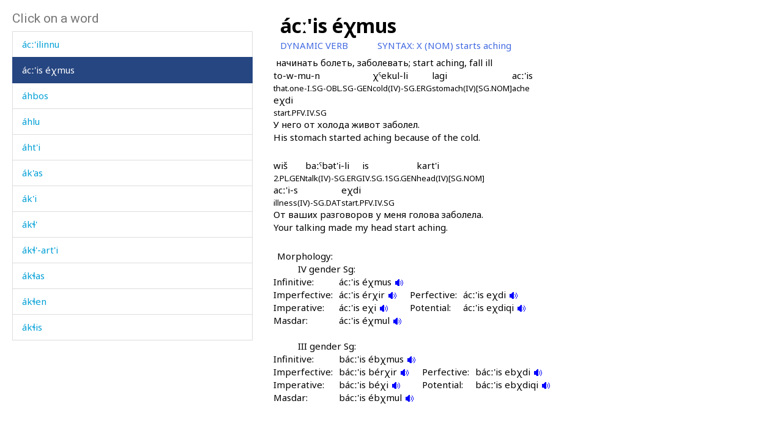

--- FILE ---
content_type: text/html; charset=utf-8
request_url: https://www.smg.surrey.ac.uk/archi-dictionary/lexeme/?LE=684
body_size: 22067
content:


<!DOCTYPE html>
<!--[if lt IE 7]>      <html class="no-js ie6"> <![endif]-->
<!--[if IE 7]>         <html class="no-js ie7"> <![endif]-->
<!--[if IE 8]>         <html class="no-js ie8"> <![endif]-->
<!--[if gt IE 8]><!-->
<html class="no-js">
<!--<![endif]-->
<head><meta charset="utf-8" /><meta http-equiv="X-UA-Compatible" content="IE=Edge,chrome=1" /><link href="/favicon.ico" rel="icon" /><title>
	Lexeme - Surrey Morphology Group
</title><meta name="viewport" content="width=device-width, initial-scale=1" /><link rel='canonical' href='/archi-dictionary/lexeme/' /><link href="//fonts.googleapis.com/css?family=Roboto:400,300,700,900,500" rel="stylesheet" type="text/css" /><link href="//fonts.googleapis.com/css?family=Noto+Sans:400,700" rel="stylesheet" type="text/css" /><link rel="stylesheet" href="../../assets/css/style.min.css" />
    <link rel="stylesheet" href="/assets/css/db-style.min.css">

    <script type="text/javascript" src="/assets/scripts/libs/modernizr-2.6.2.min.js"> </script>
</head>
<body>
    
        <section class="content db">
            
            <div class="db" style="padding: 20px">
                <form method="post" action="/archi-dictionary/lexeme/?LE=684" id="form1">
<div class="aspNetHidden">
<input type="hidden" name="__VIEWSTATE" id="__VIEWSTATE" value="PZgc5abG2aIsSxMa2I35A18ux4GYfygphz+R/VkbHip2vsD8CuisYnYfFEnkqFSuhb6csP6cF3pnIqm4xjMSFTTOOfVfckPagw5RBCZXN+rB/HxY13PmqiQyPME8W5/l" />
</div>

<script type="text/javascript">
//<![CDATA[
var theForm = document.forms['form1'];
if (!theForm) {
    theForm = document.form1;
}
function __doPostBack(eventTarget, eventArgument) {
    if (!theForm.onsubmit || (theForm.onsubmit() != false)) {
        theForm.__EVENTTARGET.value = eventTarget;
        theForm.__EVENTARGUMENT.value = eventArgument;
        theForm.submit();
    }
}
//]]>
</script>


<script src="/WebResource.axd?d=pynGkmcFUV13He1Qd6_TZBbqf2SB27EcG7IZl5oosjUeL0eCJ9Vj7bkXqcRGOLUYNGSGhIs61Ju_3jruuGsA-Q2&amp;t=638942246805310136" type="text/javascript"></script>

                    
                    
                    


<script type="text/javascript">
    soundout = new Image();
    soundout.src = "/archi/images/audioblue.gif";

    soundover = new Image();
    soundover.src = "/archi/images/audiored.gif";

    imageout = new Image();
    imageout.src = "/archi/images/imageblue.gif";

    imageover = new Image();
    imageover.src = "/archi/images/imagered.gif";

    function show(imgName, imgUrl) {
        if (document.images && imgUrl)
            document[imgName].src = imgUrl.src;
    }
</script>
<div id="archi" data-db-group-name="archi" data-lexeme>
    <div class="row">
        <div class="col-sm-4">
            

<div id="words">
    <h2>Click on a word</h2>
    <div class="scroll-container">
        <ul id="litWordList" class="list-group"><li class="list-group-item"><a href="https://www.smg.surrey.ac.uk/archi-dictionary/lexeme/?LE=2342">a&#740;nga&#769;&#740;t'i</a></li><li class="list-group-item"><a href="https://www.smg.surrey.ac.uk/archi-dictionary/lexeme/?LE=765">a&#740;nt</a></li><li class="list-group-item"><a href="https://www.smg.surrey.ac.uk/archi-dictionary/lexeme/?LE=246">a&#740;n&#353;</a></li><li class="list-group-item"><a href="https://www.smg.surrey.ac.uk/archi-dictionary/lexeme/?LE=764">a&#740;n&#353;a&#769;&#740; bos</a></li><li class="list-group-item"><a href="https://www.smg.surrey.ac.uk/archi-dictionary/lexeme/?LE=141">a&#740;p&#720;a&#769;&#740;si</a></li><li class="list-group-item"><a href="https://www.smg.surrey.ac.uk/archi-dictionary/lexeme/?LE=767">a&#740;ra&#769;&#740;&#269;'</a></li><li class="list-group-item"><a href="https://www.smg.surrey.ac.uk/archi-dictionary/lexeme/?LE=63">a&#769;baj</a></li><li class="list-group-item"><a href="https://www.smg.surrey.ac.uk/archi-dictionary/lexeme/?LE=64">a&#769;bc'on</a></li><li class="list-group-item"><a href="https://www.smg.surrey.ac.uk/archi-dictionary/lexeme/?LE=3247">a&#769;bij&#353;ob</a></li><li class="list-group-item"><a href="https://www.smg.surrey.ac.uk/archi-dictionary/lexeme/?LE=4103">a&#769;bskes</a></li><li class="list-group-item"><a href="https://www.smg.surrey.ac.uk/archi-dictionary/lexeme/?LE=4101">a&#769;bsmul</a></li><li class="list-group-item"><a href="https://www.smg.surrey.ac.uk/archi-dictionary/lexeme/?LE=4102">a&#769;bsmul as</a></li><li class="list-group-item"><a href="https://www.smg.surrey.ac.uk/archi-dictionary/lexeme/?LE=33">a&#769;bsu</a></li><li class="list-group-item"><a href="https://www.smg.surrey.ac.uk/archi-dictionary/lexeme/?LE=35">a&#769;bsulit&#720;in</a></li><li class="list-group-item"><a href="https://www.smg.surrey.ac.uk/archi-dictionary/lexeme/?LE=67">a&#769;bt&#720;u</a></li><li class="list-group-item"><a href="https://www.smg.surrey.ac.uk/archi-dictionary/lexeme/?LE=2505">a&#769;b&#967;&#740; &#620;&#720;an</a></li><li class="list-group-item"><a href="https://www.smg.surrey.ac.uk/archi-dictionary/lexeme/?LE=45">a&#769;cas</a></li><li class="list-group-item"><a href="https://www.smg.surrey.ac.uk/archi-dictionary/lexeme/?LE=68">a&#769;c&#720;'ar</a></li><li class="list-group-item"><a href="https://www.smg.surrey.ac.uk/archi-dictionary/lexeme/?LE=37">a&#769;c&#720;'i</a></li><li class="list-group-item"><a href="https://www.smg.surrey.ac.uk/archi-dictionary/lexeme/?LE=61">a&#769;c&#720;'ilinnu</a></li><li class="list-group-item active"><a href="https://www.smg.surrey.ac.uk/archi-dictionary/lexeme/?LE=684">a&#769;c&#720;'is e&#769;&#967;mus</a></li><li class="list-group-item"><a href="https://www.smg.surrey.ac.uk/archi-dictionary/lexeme/?LE=4417">a&#769;hbos</a></li><li class="list-group-item"><a href="https://www.smg.surrey.ac.uk/archi-dictionary/lexeme/?LE=95">a&#769;hlu</a></li><li class="list-group-item"><a href="https://www.smg.surrey.ac.uk/archi-dictionary/lexeme/?LE=4457">a&#769;ht'i</a></li><li class="list-group-item"><a href="https://www.smg.surrey.ac.uk/archi-dictionary/lexeme/?LE=697">a&#769;k'as</a></li><li class="list-group-item"><a href="https://www.smg.surrey.ac.uk/archi-dictionary/lexeme/?LE=97">a&#769;k'i</a></li><li class="list-group-item"><a href="https://www.smg.surrey.ac.uk/archi-dictionary/lexeme/?LE=98">a&#769;k&#620;'</a></li><li class="list-group-item"><a href="https://www.smg.surrey.ac.uk/archi-dictionary/lexeme/?LE=99">a&#769;k&#620;'-art'i</a></li><li class="list-group-item"><a href="https://www.smg.surrey.ac.uk/archi-dictionary/lexeme/?LE=49">a&#769;k&#620;as</a></li><li class="list-group-item"><a href="https://www.smg.surrey.ac.uk/archi-dictionary/lexeme/?LE=4463">a&#769;k&#620;en</a></li><li class="list-group-item"><a href="https://www.smg.surrey.ac.uk/archi-dictionary/lexeme/?LE=701">a&#769;k&#620;is</a></li><li class="list-group-item"><a href="https://www.smg.surrey.ac.uk/archi-dictionary/lexeme/?LE=47">a&#769;k&#720;is</a></li><li class="list-group-item"><a href="https://www.smg.surrey.ac.uk/archi-dictionary/lexeme/?LE=60">a&#769;k&#720;omminnut</a></li><li class="list-group-item"><a href="https://www.smg.surrey.ac.uk/archi-dictionary/lexeme/?LE=1008">a&#769;k&#720;ommis</a></li><li class="list-group-item"><a href="https://www.smg.surrey.ac.uk/archi-dictionary/lexeme/?LE=96">a&#769;k&#720;on</a></li><li class="list-group-item"><a href="https://www.smg.surrey.ac.uk/archi-dictionary/lexeme/?LE=1850">a&#769;k&#720;on ca&#769;&#967;as</a></li><li class="list-group-item"><a href="https://www.smg.surrey.ac.uk/archi-dictionary/lexeme/?LE=1010">a&#769;k&#720;onni&#620;&#720;u</a></li><li class="list-group-item"><a href="https://www.smg.surrey.ac.uk/archi-dictionary/lexeme/?LE=687">a&#769;k&#720;onni&#620;&#720;ut&#720;ut</a></li><li class="list-group-item"><a href="https://www.smg.surrey.ac.uk/archi-dictionary/lexeme/?LE=4460">a&#769;k&#720;u kos</a></li><li class="list-group-item"><a href="https://www.smg.surrey.ac.uk/archi-dictionary/lexeme/?LE=688">a&#769;k&#720;ukes</a></li><li class="list-group-item"><a href="https://www.smg.surrey.ac.uk/archi-dictionary/lexeme/?LE=1009">a&#769;k&#720;ur&#353;i</a></li><li class="list-group-item"><a href="https://www.smg.surrey.ac.uk/archi-dictionary/lexeme/?LE=48">a&#769;k&#720;us</a></li><li class="list-group-item"><a href="https://www.smg.surrey.ac.uk/archi-dictionary/lexeme/?LE=696">a&#769;k&#720;us as</a></li><li class="list-group-item"><a href="https://www.smg.surrey.ac.uk/archi-dictionary/lexeme/?LE=1011">a&#769;k&#720;ut'aw</a></li><li class="list-group-item"><a href="https://www.smg.surrey.ac.uk/archi-dictionary/lexeme/?LE=1013">a&#769;llejt'u</a></li><li class="list-group-item"><a href="https://www.smg.surrey.ac.uk/archi-dictionary/lexeme/?LE=4430">a&#769;l&#295;am</a></li><li class="list-group-item"><a href="https://www.smg.surrey.ac.uk/archi-dictionary/lexeme/?LE=104">a&#769;l&#295;at</a></li><li class="list-group-item"><a href="https://www.smg.surrey.ac.uk/archi-dictionary/lexeme/?LE=106">a&#769;l&#353;un</a></li><li class="list-group-item"><a href="https://www.smg.surrey.ac.uk/archi-dictionary/lexeme/?LE=5072">a&#769;l&#353;unna</a></li><li class="list-group-item"><a href="https://www.smg.surrey.ac.uk/archi-dictionary/lexeme/?LE=1014">a&#769;nsaw</a></li><li class="list-group-item"><a href="https://www.smg.surrey.ac.uk/archi-dictionary/lexeme/?LE=57">a&#769;n&#967;</a></li><li class="list-group-item"><a href="https://www.smg.surrey.ac.uk/archi-dictionary/lexeme/?LE=1325">a&#769;n&#967; i</a></li><li class="list-group-item"><a href="https://www.smg.surrey.ac.uk/archi-dictionary/lexeme/?LE=707">a&#769;n&#967; kes</a></li><li class="list-group-item"><a href="https://www.smg.surrey.ac.uk/archi-dictionary/lexeme/?LE=706">a&#769;n&#967;&#720;as</a></li><li class="list-group-item"><a href="https://www.smg.surrey.ac.uk/archi-dictionary/lexeme/?LE=118">a&#769;q'&#740;ul</a></li><li class="list-group-item"><a href="https://www.smg.surrey.ac.uk/archi-dictionary/lexeme/?LE=711">a&#769;q'&#740;ul bi</a></li><li class="list-group-item"><a href="https://www.smg.surrey.ac.uk/archi-dictionary/lexeme/?LE=702">a&#769;q'&#740;ullak a&#769;k&#620;is</a></li><li class="list-group-item"><a href="https://www.smg.surrey.ac.uk/archi-dictionary/lexeme/?LE=4663">a&#769;q'&#740;ullin qis</a></li><li class="list-group-item"><a href="https://www.smg.surrey.ac.uk/archi-dictionary/lexeme/?LE=712">a&#769;q'&#740;ullinnu</a></li><li class="list-group-item"><a href="https://www.smg.surrey.ac.uk/archi-dictionary/lexeme/?LE=4408">a&#769;q'&#740;ul&#269;i</a></li><li class="list-group-item"><a href="https://www.smg.surrey.ac.uk/archi-dictionary/lexeme/?LE=113">a&#769;q-kul</a></li><li class="list-group-item"><a href="https://www.smg.surrey.ac.uk/archi-dictionary/lexeme/?LE=708">a&#769;qa</a></li><li class="list-group-item"><a href="https://www.smg.surrey.ac.uk/archi-dictionary/lexeme/?LE=73">a&#769;qat&#720;u</a></li><li class="list-group-item"><a href="https://www.smg.surrey.ac.uk/archi-dictionary/lexeme/?LE=3351">a&#769;qug&#695;as</a></li><li class="list-group-item"><a href="https://www.smg.surrey.ac.uk/archi-dictionary/lexeme/?LE=116">a&#769;q&#601;dan</a></li><li class="list-group-item"><a href="https://www.smg.surrey.ac.uk/archi-dictionary/lexeme/?LE=117">a&#769;q&#601;lt&#720;&#601;kan</a></li><li class="list-group-item"><a href="https://www.smg.surrey.ac.uk/archi-dictionary/lexeme/?LE=4434">a&#769;q&#601;lt&#720;&#601;kan a&#769;r&#269;art&#720;u</a></li><li class="list-group-item"><a href="https://www.smg.surrey.ac.uk/archi-dictionary/lexeme/?LE=709">a&#769;q&#720;'as</a></li><li class="list-group-item"><a href="https://www.smg.surrey.ac.uk/archi-dictionary/lexeme/?LE=4462">a&#769;q&#720;'ut'aw</a></li><li class="list-group-item"><a href="https://www.smg.surrey.ac.uk/archi-dictionary/lexeme/?LE=51">a&#769;q&#740;as</a></li><li class="list-group-item"><a href="https://www.smg.surrey.ac.uk/archi-dictionary/lexeme/?LE=4937">a&#769;rdigibos</a></li></ul>
    </div>
</div>

        </div>
        <div class="col-sm-7 lexeme-body">
            <table class='no-border'>
<tr>
<td class="C1"></td>
<td class="C2"></td>
<td class="C3"></td>
<td class="C4"></td>
<td class="C5"></td>
<td class="C6"></td>
</tr>
<tr>
<td colspan="6"><span class="Ln">a&#769;c&#720;'is e&#769;&#967;mus</span></td>
</tr>
<tr>
<td colspan="5"><span class="Wc">DYNAMIC VERB</span></td>
<td><span class="Sh">SYNTAX: </span><span class="Sx">X (NOM) starts aching</span></td>
</tr>
<tr class="G">
<td colspan="2"></td>
<td colspan="4">&#1085;&#1072;&#1095;&#1080;&#1085;&#1072;&#1090;&#1100; &#1073;&#1086;&#1083;&#1077;&#1090;&#1100;, &#1079;&#1072;&#1073;&#1086;&#1083;&#1077;&#1074;&#1072;&#1090;&#1100;; start aching, fall ill
</td>
</tr>
<tr>
<td colspan="2"></td>
<td colspan="4">
<table class='no-border'>
<tr>
<td class="EpC1"></td>
<td class="EpC2"></td>
<td class="EpC3"></td>
<td class="EpC4"></td>
</tr>
<tr>
<td class="ExamplePair"><p>
<span class="Exw">to-w-mu-n</span><br />
<span class="Exg">that.one-I.SG-OBL.SG-GEN</span></p>
</td>
<td class="ExamplePair"><p>
<span class="Exw">&#967;&#740;ekul-li</span><br />
<span class="Exg">cold(IV)-SG.ERG</span></p>
</td>
<td class="ExamplePair"><p>
<span class="Exw">lagi</span><br />
<span class="Exg">stomach(IV)[SG.NOM]</span></p>
</td>
<td class="ExamplePair"><p>
<span class="Exw">ac&#720;'is</span><br />
<span class="Exg">ache</span></p>
</td>
</tr>
</table>
<table class='no-border'>
<tr>
<td class="EpC1"></td>
<td class="EpC2"></td>
<td class="EpC3"></td>
<td class="EpC4"></td>
</tr>
<tr>
<td class="ExamplePair"><p>
<span class="Exw">e&#967;di</span><br />
<span class="Exg">start.PFV.IV.SG</span></p>
</td>
<td></td>
<td></td>
<td></td>
</tr>
</table>
</td>
</tr>
<tr>
<td colspan="2"></td>
<td colspan="4" class="T">У него от холода живот заболел.<br />His stomach started aching because of the cold.</td>
</tr>
<tr>
<td colspan="2"></td>
<td colspan="4">
<table class='no-border'>
<tr>
<td class="EpC1"></td>
<td class="EpC2"></td>
<td class="EpC3"></td>
<td class="EpC4"></td>
</tr>
<tr>
<td class="ExamplePair"><p>
<span class="Exw">wi&#353;</span><br />
<span class="Exg">2.PL.GEN</span></p>
</td>
<td class="ExamplePair"><p>
<span class="Exw">ba&#720;&#740;b&#601;t'i-li</span><br />
<span class="Exg">talk(IV)-SG.ERG</span></p>
</td>
<td class="ExamplePair"><p>
<span class="Exw">is</span><br />
<span class="Exg">IV.SG.1SG.GEN</span></p>
</td>
<td class="ExamplePair"><p>
<span class="Exw">kart'i</span><br />
<span class="Exg">head(IV)[SG.NOM]</span></p>
</td>
</tr>
</table>
<table class='no-border'>
<tr>
<td class="EpC1"></td>
<td class="EpC2"></td>
<td class="EpC3"></td>
<td class="EpC4"></td>
</tr>
<tr>
<td class="ExamplePair"><p>
<span class="Exw">ac&#720;'i-s</span><br />
<span class="Exg">illness(IV)-SG.DAT</span></p>
</td>
<td class="ExamplePair"><p>
<span class="Exw">e&#967;di</span><br />
<span class="Exg">start.PFV.IV.SG</span></p>
</td>
<td></td>
<td></td>
</tr>
</table>
</td>
</tr>
<tr>
<td colspan="2"></td>
<td colspan="4" class="T">От ваших разговоров у меня голова заболела.<br />Your talking made my head start aching.</td>
</tr>
<tr class="Mgp">
<td colspan="6">&nbsp;</td>
</tr>
<tr>
<td></td>
<td colspan="5"><span class="Mh">Morphology:</span></td>
</tr>
<tr>
<td colspan="3"></td>
<td colspan="3"><span class="S">IV gender Sg:</span></td>
</tr>
<tr>
<td colspan="2"></td>
<td colspan="4">
<table class='no-border'>
<tr>
<td class="VMV1"></td>
<td class="VMV2"></td>
<td class="VMV3"></td>
<td class="VMV4"></td>
</tr>
<tr>
<td><span class="S">Infinitive:</span></td>
<td><span class="Se">ác&#720;'is é&#967;mus <a href="/archi/links/3a/acisexmus/acisexmus_inf.mp3" onmouseover="show('V4Infinitive',soundover);" onmouseout="show('V4Infinitive',soundout);"><img src="/archi/images/audioblue.gif" alt="Click to hear the sound" name="V4Infinitive" /></a>
</span></td>
</tr>
<tr>
<td><span class="S">Imperfective:</span></td>
<td><span class="Se">ác&#720;'is ér&#967;ir <a href="/archi/links/3a/acisexmus/acisexmus_ipf.mp3" onmouseover="show('V4Imperfective',soundover);" onmouseout="show('V4Imperfective',soundout);"><img src="/archi/images/audioblue.gif" alt="Click to hear the sound" name="V4Imperfective" /></a>
</span></td>
<td><span class="S">Perfective:</span></td>
<td><span class="Se">ác&#720;'is e&#967;di <a href="/archi/links/3a/acisexmus/acisexmus_pf.mp3" onmouseover="show('V4Perfective',soundover);" onmouseout="show('V4Perfective',soundout);"><img src="/archi/images/audioblue.gif" alt="Click to hear the sound" name="V4Perfective" /></a>
</span></td>
</tr>
<tr>
<td><span class="S">Imperative:</span></td>
<td><span class="Se">ác&#720;'is e&#967;i <a href="/archi/links/3a/acisexmus/acisexmus_imp.mp3" onmouseover="show('V4Imperative',soundover);" onmouseout="show('V4Imperative',soundout);"><img src="/archi/images/audioblue.gif" alt="Click to hear the sound" name="V4Imperative" /></a>
</span></td>
<td><span class="S">Potential:</span></td>
<td><span class="Se">ác&#720;'is e&#967;diqi <a href="/archi/links/3a/acisexmus/acisexmus_pot.mp3" onmouseover="show('V4Potential',soundover);" onmouseout="show('V4Potential',soundout);"><img src="/archi/images/audioblue.gif" alt="Click to hear the sound" name="V4Potential" /></a>
</span></td>
</tr>
<tr>
<td><span class="S">Masdar:</span></td>
<td><span class="Se">ác&#720;'is é&#967;mul <a href="/archi/links/3a\acisexmus\acisexmus_msd.mp3" onmouseover="show('V4Masdar',soundover);" onmouseout="show('V4Masdar',soundout);"><img src="/archi/images/audioblue.gif" alt="Click to hear the sound" name="V4Masdar" /></a>
</span></td>
</tr>
</table>
</td>
</tr>
<tr class="Mvgp">
<td colspan="6">&nbsp;</td>
</tr>
<tr>
<td colspan="3"></td>
<td colspan="3"><span class="S">III gender Sg:</span></td>
</tr>
<tr>
<td colspan="2"></td>
<td colspan="4">
<table class='no-border'>
<tr>
<td class="VMV1"></td>
<td class="VMV2"></td>
<td class="VMV3"></td>
<td class="VMV4"></td>
</tr>
<tr>
<td><span class="S">Infinitive:</span></td>
<td><span class="Se">bác&#720;'is éb&#967;mus <a href="/archi/links/3a\acisexmus\acisexmus_inf3.mp3" onmouseover="show('V3Infinitive',soundover);" onmouseout="show('V3Infinitive',soundout);"><img src="/archi/images/audioblue.gif" alt="Click to hear the sound" name="V3Infinitive" /></a>
</span></td>
</tr>
<tr>
<td><span class="S">Imperfective:</span></td>
<td><span class="Se">bác&#720;'is bér&#967;ir <a href="/archi/links/3a\acisexmus\acisexmus_ipf3.mp3" onmouseover="show('V3Imperfective',soundover);" onmouseout="show('V3Imperfective',soundout);"><img src="/archi/images/audioblue.gif" alt="Click to hear the sound" name="V3Imperfective" /></a>
</span></td>
<td><span class="S">Perfective:</span></td>
<td><span class="Se">bác&#720;'is eb&#967;di <a href="/archi/links/3a\acisexmus\acisexmus_pf3.mp3" onmouseover="show('V3Perfective',soundover);" onmouseout="show('V3Perfective',soundout);"><img src="/archi/images/audioblue.gif" alt="Click to hear the sound" name="V3Perfective" /></a>
</span></td>
</tr>
<tr>
<td><span class="S">Imperative:</span></td>
<td><span class="Se">bác&#720;'is bé&#967;i <a href="/archi/links/3a\acisexmus\acisexmus_imp3.mp3" onmouseover="show('V3Imperative',soundover);" onmouseout="show('V3Imperative',soundout);"><img src="/archi/images/audioblue.gif" alt="Click to hear the sound" name="V3Imperative" /></a>
</span></td>
<td><span class="S">Potential:</span></td>
<td><span class="Se">bác&#720;'is eb&#967;diqi <a href="/archi/links/3a\acisexmus\acisexmus_pot3.mp3" onmouseover="show('V3Potential',soundover);" onmouseout="show('V3Potential',soundout);"><img src="/archi/images/audioblue.gif" alt="Click to hear the sound" name="V3Potential" /></a>
</span></td>
</tr>
<tr>
<td><span class="S">Masdar:</span></td>
<td><span class="Se">bác&#720;'is éb&#967;mul <a href="/archi/links/3a\acisexmus\acisexmus_msd3.mp3" onmouseover="show('V3Masdar',soundover);" onmouseout="show('V3Masdar',soundout);"><img src="/archi/images/audioblue.gif" alt="Click to hear the sound" name="V3Masdar" /></a>
</span></td>
</tr>
</table>
</td>
</tr>
</table>

        </div>
    </div>
</div>



                
<div class="aspNetHidden">

	<input type="hidden" name="__VIEWSTATEGENERATOR" id="__VIEWSTATEGENERATOR" value="CA0B0334" />
	<input type="hidden" name="__SCROLLPOSITIONX" id="__SCROLLPOSITIONX" value="0" />
	<input type="hidden" name="__SCROLLPOSITIONY" id="__SCROLLPOSITIONY" value="0" />
	<input type="hidden" name="__EVENTTARGET" id="__EVENTTARGET" value="" />
	<input type="hidden" name="__EVENTARGUMENT" id="__EVENTARGUMENT" value="" />
</div>

<script type="text/javascript">
//<![CDATA[

theForm.oldSubmit = theForm.submit;
theForm.submit = WebForm_SaveScrollPositionSubmit;

theForm.oldOnSubmit = theForm.onsubmit;
theForm.onsubmit = WebForm_SaveScrollPositionOnSubmit;
//]]>
</script>
</form>
            </div>
        </section>


    <!-- javascript -->

    <script type="text/javascript" src="//ajax.googleapis.com/ajax/libs/jquery/1.9.1/jquery.min.js"> </script>
    <script type="text/javascript"> window.jQuery || document.write("<script src='/assets/scripts/libs/jquery-1.9.1.min.js'>\x3C/script>") </script>
    <script type="text/javascript" src="/assets/scripts/main/default.min.js"> </script>
    
    <script type="text/javascript" src="//maxcdn.bootstrapcdn.com/bootstrap/3.3.4/js/bootstrap.min.js"></script>
    <script type="text/javascript">window.jQuery || document.write("<script src='/assets/scripts/libs/bootstrap.min.js'>\x3C/script>")</script>
    <script src="/assets/scripts/main/dbs.min.js"></script>

    <!--[if lt IE 7]>
        <p class="browsehappy">You are using an <strong>outdated</strong> browser. Please <a href="http://browsehappy.com/">upgrade your browser</a> to improve your experience.</p>
    <![endif]-->
</body>
</html>

--- FILE ---
content_type: application/javascript
request_url: https://www.smg.surrey.ac.uk/assets/scripts/pages/archi.js?_=1769044619113
body_size: 4307
content:
var archi = {
    context: null,
    currentTabIndex: 0,

    init: function (context) {
        var i, allTabs, app, tab;
        this.context = context;
        app = this;

        allTabs = $('.nav-tabs li', context);
        for (i = 0; i < allTabs.length; i++) {
            tab = $(allTabs[i]);

            //Work out which results we're showing
            if (tab.is(".active")) {
                this.currentTabIndex = i;
            }

            tab.on('shown.bs.tab', (function (tabIndex) {
                return function () {
                    //set uniform letter button widths
                    app.uniformLetterButtonWidths();
                    
                    //only show the results for the current tab
                    $("#results", app.context).toggle(app.currentTabIndex === tabIndex);
                };
            }(i)));
        }

        this.setCorrectLetterAsActive();

        this.scrollToActive();

        this.html5AudioPlay();

        if ($("[data-lexeme]").length > 0) {
            $('head').append('<link rel="stylesheet" type="text/css" href="/assets/css/pages/archi.css">');
        }

        //set uniform letter button widths
        this.uniformLetterButtonWidths();
        $(window).resize($.proxy(this.uniformLetterButtonWidths, this));
    },

    setCorrectLetterAsActive: function () {
        var pageQueryString, linkQueryString, app;

        app = this;

        pageQueryString = this.getQueryStringObject(window.location.search);

        $(".tab-pane a").each(function () {
            var key, $this, checked;
            $this = $(this);
            linkQueryString = app.getQueryStringObject($this.attr("href"));

            for (key in linkQueryString) {
                checked = true;
                if (pageQueryString[key] != linkQueryString[key]) {
                    return;
                }
            }

            if (checked) {
                $this.addClass("active");
            }
        });
    },

    getQueryStringObject: function (search) {

        var kvps, kvp, i, currentQueryString, qsObj;

        qsObj = {};
        currentQueryString = search;
        if (currentQueryString.length === 0) {
            return qsObj;
        }
        if (currentQueryString[0] === '?') {
            currentQueryString = currentQueryString.substr(1, currentQueryString.length - 1);
        }
        kvps = currentQueryString.split('&');
        for (i = 0; i < kvps.length; i++) {
            kvp = kvps[i].split("=");
            if (kvp.length !== 2)
                continue;
            qsObj[kvp[0].toLowerCase()] = (kvp[1] || "").toLowerCase();
        }
        return qsObj;
    },

    scrollToActive: function () {
        $(".scroll-container", this.context).each(function () {
            var $container, $active, activeOffset;

            $container = $(this);
            $active = $(".active", $container);
            if ($active.length == 0)
                return;

            activeOffset = $active.position().top - $active.outerHeight() +1;

            if (activeOffset && activeOffset > 0) {
                $container.scrollTop(activeOffset);
            }
        });
    },

    html5AudioPlay: function () {
        if (window.Modernizr && window.Modernizr.audio && window.Modernizr.audio.mp3) {
            $("a[href$='.mp3']").click(function (e) {
                var file = $(this).attr("href");
                file = file.replace(/\\/g, "/");
                if (file) {
                    try {
                        var audio = new Audio();
                        audio.src = file;
                        audio.play();
                        e.preventDefault();
                    } catch (e) {
                    }
                }
            });
        }
    },
    
    uniformLetterButtonWidths: function() {
        $(".letter-group").each(function() {
            var buttons, maxWidth;
            maxWidth = 0;
            buttons = $(".btn", this);
            buttons.each(function() {
                var width = $(this).width();
                if (width > maxWidth) {
                    maxWidth = width;
                }
            });
            if (maxWidth > 0) {
                buttons.width(maxWidth);
            }
        });
    }
}

//# sourceURL=archi.js